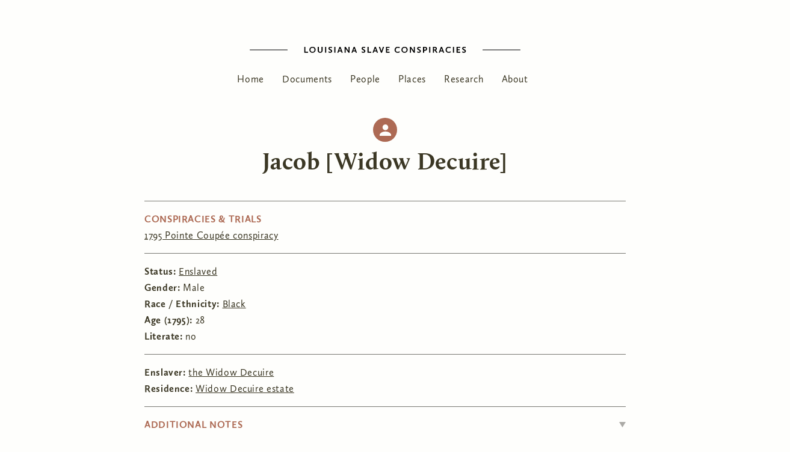

--- FILE ---
content_type: text/html; charset=utf-8
request_url: https://lsc.berkeley.edu/people/jacob-widow-decuire
body_size: 12103
content:
<!DOCTYPE html>
<html xmlns="http://www.w3.org/1999/xhtml" xml:lang="en" version="XHTML+RDFa 1.0" dir="ltr"
  xmlns:content="http://purl.org/rss/1.0/modules/content/"
  xmlns:dc="http://purl.org/dc/terms/"
  xmlns:foaf="http://xmlns.com/foaf/0.1/"
  xmlns:og="http://ogp.me/ns#"
  xmlns:rdfs="http://www.w3.org/2000/01/rdf-schema#"
  xmlns:sioc="http://rdfs.org/sioc/ns#"
  xmlns:sioct="http://rdfs.org/sioc/types#"
  xmlns:skos="http://www.w3.org/2004/02/skos/core#"
  xmlns:xsd="http://www.w3.org/2001/XMLSchema#"><!--<![endif]-->
	<head profile="http://www.w3.org/1999/xhtml/vocab">
		<title>Jacob [Widow Decuire] | Louisiana Slave Conspiracies</title>
		<meta charset="utf-8">
	  <meta content='IE=edge,chrome=1' http-equiv='X-UA-Compatible'>
	  <meta content='false' http-equiv='imagetoolbar'>
	  <meta content='on' http-equiv='cleartype'>
	  <meta content='True' name='HandheldFriendly'>
	  <meta content='320' name='MobileOptimized'>
	  <meta name="viewport" content="width=device-width">
	  <meta http-equiv="Content-Type" content="text/html; charset=utf-8" />
<meta name="Generator" content="Drupal 7 (http://drupal.org)" />
<link rel="canonical" href="/people/jacob-widow-decuire" />
<link rel="shortlink" href="/node/83" />
<link rel="shortcut icon" href="https://lsc.berkeley.edu/sites/default/files/louisiana-map-black-silhouette_extra-small.jpg" type="image/jpeg" />
    <link rel="stylesheet" href="https://fonts.googleapis.com/icon?family=Material+Icons">
	  <style type="text/css" media="all">
@import url("https://lsc.berkeley.edu/modules/system/system.base.css?rgd6cv");
@import url("https://lsc.berkeley.edu/modules/system/system.menus.css?rgd6cv");
@import url("https://lsc.berkeley.edu/modules/system/system.messages.css?rgd6cv");
@import url("https://lsc.berkeley.edu/modules/system/system.theme.css?rgd6cv");
</style>
<style type="text/css" media="all">
@import url("https://lsc.berkeley.edu/sites/all/modules/date/date_api/date.css?rgd6cv");
@import url("https://lsc.berkeley.edu/modules/field/theme/field.css?rgd6cv");
@import url("https://lsc.berkeley.edu/modules/node/node.css?rgd6cv");
@import url("https://lsc.berkeley.edu/modules/search/search.css?rgd6cv");
@import url("https://lsc.berkeley.edu/modules/user/user.css?rgd6cv");
@import url("https://lsc.berkeley.edu/sites/all/modules/views/css/views.css?rgd6cv");
@import url("https://lsc.berkeley.edu/sites/all/modules/ckeditor/css/ckeditor.css?rgd6cv");
</style>
<style type="text/css" media="all">
@import url("https://lsc.berkeley.edu/sites/all/modules/colorbox/styles/stockholmsyndrome/colorbox_style.css?rgd6cv");
@import url("https://lsc.berkeley.edu/sites/all/modules/ctools/css/ctools.css?rgd6cv");
@import url("https://lsc.berkeley.edu/sites/all/modules/biblio/biblio.css?rgd6cv");
@import url("https://lsc.berkeley.edu/sites/all/modules/leaflet/leaflet_extras.css?rgd6cv");
@import url("https://lsc.berkeley.edu/sites/all/libraries/leaflet/leaflet.css?rgd6cv");
</style>
<style type="text/css" media="all">
@import url("https://lsc.berkeley.edu/sites/all/themes/lsc/assets/css/style.css?rgd6cv");
</style>
	  <script type="text/javascript" src="https://lsc.berkeley.edu/sites/default/files/js/js_s5koNMBdK4BqfHyHNPWCXIL2zD0jFcPyejDZsryApj0.js"></script>
<script type="text/javascript">
<!--//--><![CDATA[//><!--
L_ROOT_URL = "/sites/all/libraries/leaflet/";
//--><!]]>
</script>
<script type="text/javascript" src="https://lsc.berkeley.edu/sites/default/files/js/js_9C0MP7VI1psZFXdVTfCJZKzqGBjSpS-XOQNCzQyh-lA.js"></script>
<script type="text/javascript" src="https://lsc.berkeley.edu/sites/default/files/js/js_SRI5WpprWzPjIYGsAqko8gzBmjUTllXATTxV_PXqRJQ.js"></script>
<script type="text/javascript">
<!--//--><![CDATA[//><!--
L.Icon.Default.imagePath = "/sites/all/libraries/leaflet/images/";
//--><!]]>
</script>
<script type="text/javascript" src="https://lsc.berkeley.edu/sites/default/files/js/js_rsGiM5M1ffe6EhN-RnhM5f3pDyJ8ZAPFJNKpfjtepLk.js"></script>
<script type="text/javascript">
<!--//--><![CDATA[//><!--
(function(i,s,o,g,r,a,m){i["GoogleAnalyticsObject"]=r;i[r]=i[r]||function(){(i[r].q=i[r].q||[]).push(arguments)},i[r].l=1*new Date();a=s.createElement(o),m=s.getElementsByTagName(o)[0];a.async=1;a.src=g;m.parentNode.insertBefore(a,m)})(window,document,"script","https://www.google-analytics.com/analytics.js","ga");ga("create", "UA-139536026-1", {"cookieDomain":"auto"});ga("set", "anonymizeIp", true);ga("send", "pageview");
//--><!]]>
</script>
<script type="text/javascript" src="https://lsc.berkeley.edu/sites/default/files/js/js_wjPcrXpc5oR2nlT8txqpDnZrjXBCbi00zx0o74Vp3A4.js"></script>
<script type="text/javascript" src="https://lsc.berkeley.edu/sites/default/files/js/js_uy_96joVP5EUOyC0QxYBXb1C4AF7jg4ly8nIqlhVwDA.js"></script>
<script type="text/javascript">
<!--//--><![CDATA[//><!--
jQuery.extend(Drupal.settings, {"basePath":"\/","pathPrefix":"","setHasJsCookie":0,"ajaxPageState":{"theme":"lsc","theme_token":"4NHxzyWbkd2nK1WzK3v3u04q8ZFAzixezA8Em66gx4U","js":{"sites\/all\/modules\/jquery_update\/replace\/jquery\/1.10\/jquery.min.js":1,"misc\/jquery-extend-3.4.0.js":1,"misc\/jquery-html-prefilter-3.5.0-backport.js":1,"misc\/jquery.once.js":1,"misc\/drupal.js":1,"0":1,"sites\/all\/libraries\/leaflet\/leaflet.js":1,"misc\/form.js":1,"sites\/all\/libraries\/colorbox\/jquery.colorbox-min.js":1,"sites\/all\/modules\/colorbox\/js\/colorbox.js":1,"sites\/all\/modules\/colorbox\/styles\/stockholmsyndrome\/colorbox_style.js":1,"sites\/all\/modules\/colorbox\/js\/colorbox_inline.js":1,"sites\/all\/modules\/leaflet\/leaflet.drupal.js":1,"1":1,"sites\/all\/modules\/google_analytics\/googleanalytics.js":1,"2":1,"sites\/all\/modules\/field_group\/field_group.js":1,"misc\/collapse.js":1,"sites\/all\/modules\/leaflet_more_maps\/leaflet_more_maps.js":1,"sites\/all\/themes\/lsc\/assets\/js\/default.min.js":1,"sites\/all\/themes\/lsc\/assets\/vendor\/slick\/slick.min.js":1},"css":{"modules\/system\/system.base.css":1,"modules\/system\/system.menus.css":1,"modules\/system\/system.messages.css":1,"modules\/system\/system.theme.css":1,"sites\/all\/modules\/date\/date_api\/date.css":1,"modules\/field\/theme\/field.css":1,"modules\/node\/node.css":1,"modules\/search\/search.css":1,"modules\/user\/user.css":1,"sites\/all\/modules\/views\/css\/views.css":1,"sites\/all\/modules\/ckeditor\/css\/ckeditor.css":1,"sites\/all\/modules\/colorbox\/styles\/stockholmsyndrome\/colorbox_style.css":1,"sites\/all\/modules\/ctools\/css\/ctools.css":1,"sites\/all\/modules\/biblio\/biblio.css":1,"sites\/all\/modules\/leaflet\/leaflet_extras.css":1,"sites\/all\/libraries\/leaflet\/leaflet.css":1,"sites\/all\/libraries\/leaflet\/leaflet.ie.css":1,"sites\/all\/themes\/lsc\/assets\/css\/style.css":1}},"colorbox":{"transition":"elastic","speed":"350","opacity":"0.85","slideshow":false,"slideshowAuto":true,"slideshowSpeed":"2500","slideshowStart":"start slideshow","slideshowStop":"stop slideshow","current":"{current} of {total}","previous":"\u00ab Prev","next":"Next \u00bb","close":"Close","overlayClose":true,"returnFocus":true,"maxWidth":"98%","maxHeight":"98%","initialWidth":"250","initialHeight":"300","fixed":true,"scrolling":false,"mobiledetect":true,"mobiledevicewidth":"480px","file_public_path":"\/sites\/default\/files","specificPagesDefaultValue":"admin*\nimagebrowser*\nimg_assist*\nimce*\nnode\/add\/*\nnode\/*\/edit\nprint\/*\nprintpdf\/*\nsystem\/ajax\nsystem\/ajax\/*"},"leaflet":[{"mapId":"leaflet-map-1211500314","map":{"label":"Atchafalaya Basin Map v1","description":"Mapbox basemap for Pointe Coupee using the lsc-mapbox account style named Platmap-on-black-background","settings":{"attributionControl":true,"closePopupOnClick":true,"doubleClickZoom":true,"dragging":true,"fadeAnimation":true,"layerControl":false,"maxZoom":15,"minZoom":12,"scrollWheelZoom":1,"touchZoom":true,"trackResize":true,"zoom":13,"zoomAnimation":true,"zoomControl":true,"maxBounds":[[30.58394,-91.6023],[30.76483,-91.31952]]},"layers":{"earth":{"urlTemplate":"\/\/api.mapbox.com\/styles\/v1\/lsc-mapbox\/cjv2pj9d16qxx1flvguutfpk6\/tiles\/{z}\/{x}\/{y}?access_token=pk.eyJ1IjoibHNjLW1hcGJveCIsImEiOiJjanQ3anpob3kwc3BjM3lwM2Fiem53azBuIn0.vD-F8hT9oRyX97C6-2DHMw","options":{"attribution":"","tileSize":512,"zoomOffset":-1}}}},"features":[{"type":"point","lat":30.72074,"lon":-91.5099,"popup":"\u003Ca href=\u0022\/places\/widow-decuire-estate\u0022\u003EWidow Decuire estate\u003C\/a\u003E","label":"Widow Decuire estate","icon":{"iconType":"marker","iconUrl":"\/sites\/all\/themes\/lsc\/assets\/img\/icons\/leaflet-marker.svg","shadowUrl":"\/sites\/all\/libraries\/leaflet\/images\/marker-shadow.png","iconSize":{"x":"25","y":"41"},"iconAnchor":{"x":"","y":""},"shadowAnchor":{"x":"","y":""},"popupAnchor":{"x":"0","y":"-50"},"iconImageStyle":"","htmlClass":""}}]}],"googleanalytics":{"trackOutbound":1,"trackMailto":1,"trackDownload":1,"trackDownloadExtensions":"7z|aac|arc|arj|asf|asx|avi|bin|csv|doc(x|m)?|dot(x|m)?|exe|flv|gif|gz|gzip|hqx|jar|jpe?g|js|mp(2|3|4|e?g)|mov(ie)?|msi|msp|pdf|phps|png|ppt(x|m)?|pot(x|m)?|pps(x|m)?|ppam|sld(x|m)?|thmx|qtm?|ra(m|r)?|sea|sit|tar|tgz|torrent|txt|wav|wma|wmv|wpd|xls(x|m|b)?|xlt(x|m)|xlam|xml|z|zip","trackColorbox":1},"field_group":{"hidden":"full","fieldset":"full"}});
//--><!]]>
</script>
		<meta http-equiv="cleartype" content="on">
	</head>
	<body class="html not-front not-logged-in no-sidebars page-node page-node- page-node-83 node-type-person" >
	  	  <div class="page" id='page-83'>
  <nav id='mobile-nav-block' class='mobile-nav mobile'>
  <a class='close_btn' href='#' title='Close this menu'>
	  <svg viewBox="0 0 25 25"><use xlink:href="#ui-close" /></svg>
  </a>
      </nav>
  
    
  <header id="site-header" role="navigation">
    <div class='logo'>
      <a href='/' title='home'><svg viewBox="0 0 450 10"><use xlink:href="#mark-h" /></svg>
    </div>
      <section id="block-system-main-menu" class="block block-system block-menu">
	  <div class='block_content' >
    <ul class="menu"><li class="first leaf"><a href="/" title="">Home      </a></li>
<li class="leaf"><a href="/documents" title="">Documents</a></li>
<li class="leaf"><a href="/people">People</a></li>
<li class="leaf"><a href="/places" title="">Places</a></li>
<li class="leaf"><a href="/research" title="">Research</a></li>
<li class="last leaf"><a href="/about">About</a></li>
</ul>  </div>
</section>  </header>
  
    
    
  <div id='content-area'>
    
    <div id='title-area'>
            <h1>Jacob [Widow Decuire]</h1>
          </div>
    
          <section id="wayfinding" role="navigation">
        <a name="wayfinding" tabindex="-1"></a>
              </section>
        
    <div id='local-tasks' class="tabs"></div>
  
    <main id="primary-content" role="main">
      <div class='content-column with-sidebar'>
        <a name="primary-content" tabindex="-1"></a>
             
          <section id="block-system-main" class="block block-system">
	  <div class='block_content' >
    <div class="node-83 node node-person node-promoted node-page" about="/people/jacob-widow-decuire" typeof="sioc:Item foaf:Document">

	<header class='node-header'>
		  	</header>
			
  <fieldset class="group-incident field-group-fieldset form-wrapper"><legend><span class="fieldset-legend">Conspiracies &amp; Trials</span></legend><div class="fieldset-wrapper"><div class="field field-name-field-incident field-type-taxonomy-term-reference field-label-hidden type-person">
    <div class="field-items">
          <div class="field-item even"><div class="textformatter-list"><a href="/conspiracy/1795">1795 Pointe Coupée conspiracy</a></div></div>
      </div>
</div>
</div></fieldset>
<fieldset class="group-person-basic field-group-fieldset form-wrapper"><div class="fieldset-wrapper"><div class="field field-name-field-social-status field-type-taxonomy-term-reference field-label-inline clearfix type-person">
      <div class="field-label">Status:&nbsp;</div>
    <div class="field-items">
          <div class="field-item even"><div class="textformatter-list"><a href="/status-occupation/enslaved">Enslaved</a></div></div>
      </div>
</div>
<div class="field field-name-field-gender field-type-list-text field-label-inline clearfix type-person">
      <div class="field-label">Gender:&nbsp;</div>
    <div class="field-items">
          <div class="field-item even">Male</div>
      </div>
</div>
<div class="field field-name-field-race-ethnicity field-type-taxonomy-term-reference field-label-inline clearfix type-person">
      <div class="field-label">Race / Ethnicity:&nbsp;</div>
    <div class="field-items">
          <div class="field-item even"><div class="textformatter-list"><a href="/race-ethnicity/black">Black</a></div></div>
      </div>
</div>
<div class="field field-name-field-ppl-age95 field-type-number-integer field-label-inline clearfix type-person">
      <div class="field-label">Age (1795):&nbsp;</div>
    <div class="field-items">
          <div class="field-item even">28</div>
      </div>
</div>
<div class="field field-name-field-literate field-type-list-boolean field-label-inline clearfix type-person">
      <div class="field-label">Literate:&nbsp;</div>
    <div class="field-items">
          <div class="field-item even">no</div>
      </div>
</div>
</div></fieldset>
<fieldset class="group-leftovers field-group-fieldset form-wrapper"><div class="fieldset-wrapper"><div class="field field-name-field-slaveowner field-type-node-reference field-label-inline clearfix type-person refype-person">
      <div class="field-label">Enslaver:&nbsp;</div>
    <div class="field-items">
          <div class="field-item even"><a href="/people/widow-decuire">the Widow Decuire</a></div>
      </div>
</div>
<div class="field field-name-field-residence-noderef field-type-node-reference field-label-inline clearfix type-person refype-place">
      <div class="field-label">Residence:&nbsp;</div>
    <div class="field-items">
          <div class="field-item even"><a href="/places/widow-decuire-estate">Widow Decuire estate</a></div>
      </div>
</div>
</div></fieldset>
<fieldset class="collapsible group-ppl-notes field-group-fieldset form-wrapper"><legend><span class="fieldset-legend">Additional notes</span></legend><div class="fieldset-wrapper"><div class="field field-name-field-ppl-notes field-type-text-long field-label-hidden type-person">
    <div class="field-items">
          <div class="field-item even"><p>Listed as owned by JP Decuir (as opposed to his widow) in Hall&#039;s rendering of testimony titles (see [page #s?]; the translations indictate otherwise With regard to age, the number should always be considered approximate for the enslaved, even when a fixed integer is given.</p>
</div>
      </div>
</div>
</div></fieldset>
<fieldset class="group-ppl-comments field-group-fieldset form-wrapper"><legend><span class="fieldset-legend">Comments?</span></legend><div class="fieldset-wrapper"><div class="field field-name-field-ppl-feedback field-type-link-field field-label-hidden type-person">
    <div class="field-items">
          <div class="field-item even"><a href="https://berkeley.qualtrics.com/jfe/form/SV_bDibG65mVuuSyvb">Send feedback regarding this person</a></div>
      </div>
</div>
</div></fieldset>
	<footer class='node-footer'>
  								</footer>
</div>  </div>
</section>  
              <aside role="complementary">
            <section id="block-views-0fb87a8ef18eeff18eb337e956f7075e" class="block block-views">
			<header class='group_header'>
		  				  <h2>Associated Places</h2>
		  		</header>
	  <div class='block_content' >
    <div class="view view-minimap-people-places-nodes view-id-minimap_people_places_nodes view-display-id-block view-dom-id-44b35430d22a070f351e78f59952c338">
        
  
  
      <div class="view-content">
      <div id="leaflet-map-1211500314" style="height: 300px"></div>
    </div>
  
  
  
  
      <div class="view-footer">
      <p><em>Places with unknown locations are not mapped.</em></p>
    </div>
  
  
</div>  </div>
</section><section id="block-views-testimony-by-this-person-block" class="block block-views">
			<header class='group_header'>
		  				  <h2>Testimony by Jacob [Widow Decuire]</h2>
		  		</header>
	  <div class='block_content' >
    <div class="view view-testimony-by-this-person view-id-testimony_by_this_person view-display-id-block view-dom-id-a77117eac107ae2d9b1662bfdbfa9866">
        
  
  
      <div class="view-content">
      <table  class="views-table cols-2">
         <thead>
      <tr>
                  <th  class="views-field views-field-nothing" scope="col">
            Date          </th>
                  <th  class="views-field views-field-field-document-type" scope="col">
            Type          </th>
              </tr>
    </thead>
    <tbody>
          <tr  class="odd views-row-first">
                  <td  class="views-field views-field-nothing">
            <a href="/node/342/viewer">May 14 1795</a>          </td>
                  <td  class="views-field views-field-field-document-type">
            Declaration          </td>
              </tr>
          <tr  class="even views-row-last">
                  <td  class="views-field views-field-nothing">
            <a href="/node/377/viewer">May 16 1795</a>          </td>
                  <td  class="views-field views-field-field-document-type">
            Declaration          </td>
              </tr>
      </tbody>
</table>
    </div>
  
  
  
  
  
  
</div>  </div>
</section>        </aside>
            </div>
    </main>
  </div>
  
    
    
    
  <footer id='page-footer' role="contentinfo">
    <div>
      <div class='marks'>
        <a id='lsc-mark' href='/' title="LSC Homepage"><svg viewBox="0 0 157.802 122.374"><use xlink:href="#mark-rev" /></svg></a>
      </div>
      <div class='footer'>
          <section id="block-block-10" class="block block-block">
	  <div class='block_content' >
    <p>© 2019 Louisiana Slave Conspiracies. For all content we encourage the exercise of <a href="https://www.law.cornell.edu/uscode/text/17/107" target="_blank">fair use</a> in compliance with Title 17 of the US Code.</p>
  </div>
</section><section id="block-menu-menu-footer-menu" class="block block-menu">
			<header class='group_header'>
		  				  <h2>Site Links</h2>
		  		</header>
	  <div class='block_content' >
    <ul class="menu"><li class="first leaf"><a href="mailto:lsc_project@berkeley.edu" title="Send us an email!">Contact</a></li>
<li class="leaf"><a href="https://berkeley.qualtrics.com/jfe/form/SV_8wQgQ5iMqxLtGUl?type=General&amp;docid=none&amp;title=General%20Feedback" title="We welcome your feedback on our site.">Feedback</a></li>
<li class="last leaf"><a href="/user/login" title="">Administrative Login</a></li>
</ul>  </div>
</section>    </div>
  </footer>
</div>  

<svg xmlns="http://www.w3.org/2000/svg" style="display: none;">
  <symbol id="mark-h" xmlns="http://www.w3.org/2000/svg" viewBox="0 0 450 10"><defs><style>.cls-1{fill:#4d4c4a;}.cls-2{fill:#1d1b12;}</style></defs><title>mark-h</title><g id="art"><g id="mark"><g id="wordmark"><path class="cls-1" d="M90.7.013h1.867V8.1h4.37V9.666H90.7Z"/><path class="cls-1" d="M104.415-.16c3.213,0,5.2,2.185,5.2,4.819a5.172,5.172,0,0,1-5.326,5.181,4.93,4.93,0,0,1-5.152-4.978A5,5,0,0,1,104.415-.16Zm-.086,8.422a3.337,3.337,0,0,0,3.343-3.487,3.293,3.293,0,1,0-6.585.029A3.275,3.275,0,0,0,104.329,8.262Z"/><path class="cls-1" d="M113.062.013h1.867V5.86c0,1.751.941,2.4,2.214,2.4a2.074,2.074,0,0,0,2.2-2.344V.013h1.867V5.846a3.81,3.81,0,0,1-4.081,3.994c-2.244,0-4.067-1.042-4.067-3.792Z"/><path class="cls-1" d="M125.285.013h1.867V9.666h-1.867Z"/><path class="cls-1" d="M131.258,7.379a4,4,0,0,0,2.388.84c.81,0,1.519-.362,1.519-1.028,0-1.736-4.3-1.678-4.3-4.587,0-1.477,1.216-2.764,3.329-2.764a9.228,9.228,0,0,1,2.619.434l-.3,1.679a6.55,6.55,0,0,0-2.286-.493c-.825,0-1.476.333-1.476.956,0,1.751,4.283,1.591,4.283,4.631,0,1.751-1.505,2.793-3.357,2.793a5.7,5.7,0,0,1-2.952-.811Z"/><path class="cls-1" d="M140.616.013h1.867V9.666h-1.867Z"/><path class="cls-1" d="M149.2-.059h1.78l3.632,9.725h-1.9L151.93,7.5H148.2l-.782,2.171h-1.852Zm-.449,6.006h2.619l-1.3-3.647Z"/><path class="cls-1" d="M157.683.013h1.881l4.7,6.8V.013h1.823V9.666h-1.9l-4.688-6.758V9.666h-1.824Z"/><path class="cls-1" d="M172.8-.059h1.78l3.632,9.725h-1.9L175.535,7.5H171.8l-.782,2.171h-1.852Zm-.449,6.006h2.619l-1.3-3.647Z"/><path class="cls-1" d="M186.466,7.379a4,4,0,0,0,2.389.84c.81,0,1.519-.362,1.519-1.028,0-1.736-4.3-1.678-4.3-4.587,0-1.477,1.215-2.764,3.328-2.764a9.239,9.239,0,0,1,2.62.434l-.3,1.679a6.552,6.552,0,0,0-2.287-.493c-.825,0-1.476.333-1.476.956,0,1.751,4.284,1.591,4.284,4.631,0,1.751-1.505,2.793-3.358,2.793a5.7,5.7,0,0,1-2.952-.811Z"/><path class="cls-1" d="M195.825.013h1.867V8.1h4.37V9.666h-6.237Z"/><path class="cls-1" d="M207.788-.059h1.78L213.2,9.666h-1.9L210.523,7.5h-3.734l-.782,2.171h-1.852Zm-.449,6.006h2.619l-1.3-3.647Z"/><path class="cls-1" d="M214.7.013h1.983l2.359,6.932L221.4.013h1.911L219.9,9.738h-1.78Z"/><path class="cls-1" d="M226.387.013h6.093V1.576h-4.226V3.993h3.329V5.542h-3.329V8.1h4.327V9.666h-6.194Z"/><path class="cls-1" d="M246.191-.16a6.438,6.438,0,0,1,3.343.8l-.71,1.577a4.65,4.65,0,0,0-2.706-.753A3.217,3.217,0,0,0,242.7,4.832a3.259,3.259,0,0,0,3.386,3.387,4.819,4.819,0,0,0,2.822-.883l.753,1.36a5.615,5.615,0,0,1-3.69,1.144c-2.837,0-5.181-1.795-5.181-4.848A5.052,5.052,0,0,1,246.191-.16Z"/><path class="cls-1" d="M257.414-.16c3.213,0,5.2,2.185,5.2,4.819a5.171,5.171,0,0,1-5.326,5.181,4.93,4.93,0,0,1-5.152-4.978A5,5,0,0,1,257.414-.16Zm-.086,8.422a3.337,3.337,0,0,0,3.343-3.487,3.293,3.293,0,1,0-6.585.029A3.276,3.276,0,0,0,257.328,8.262Z"/><path class="cls-1" d="M266.177.013h1.881l4.7,6.8V.013h1.823V9.666h-1.9L268,2.908V9.666h-1.824Z"/><path class="cls-1" d="M278.688,7.379a4,4,0,0,0,2.388.84c.81,0,1.52-.362,1.52-1.028,0-1.736-4.3-1.678-4.3-4.587,0-1.477,1.215-2.764,3.328-2.764a9.228,9.228,0,0,1,2.619.434l-.3,1.679a6.552,6.552,0,0,0-2.287-.493c-.825,0-1.476.333-1.476.956,0,1.751,4.284,1.591,4.284,4.631,0,1.751-1.506,2.793-3.358,2.793a5.7,5.7,0,0,1-2.952-.811Z"/><path class="cls-1" d="M288.046.013h3.372c2.489,0,3.56,1.4,3.56,3.068a3.267,3.267,0,0,1-3.56,3.315h-1.5v3.27h-1.867Zm3.069,4.819c1.316,0,1.91-.636,1.91-1.649,0-.912-.478-1.607-1.91-1.607h-1.2V4.832Z"/><path class="cls-1" d="M298.33.013H300.2V9.666H298.33Z"/><path class="cls-1" d="M304.4.013h3.213c2.489,0,3.56,1.3,3.56,2.88A2.93,2.93,0,0,1,309.5,5.556l2.721,4.11h-2.2l-2.373-3.647h-1.375V9.666H304.4Zm2.924,4.458c1.288,0,1.895-.579,1.895-1.491,0-.8-.477-1.4-1.91-1.4h-1.042v2.9Z"/><path class="cls-1" d="M317.829-.059h1.78l3.632,9.725h-1.895L320.564,7.5h-3.733l-.782,2.171H314.2Zm-.448,6.006H320L318.7,2.3Z"/><path class="cls-1" d="M330.978-.16a6.434,6.434,0,0,1,3.343.8l-.709,1.577a4.654,4.654,0,0,0-2.706-.753,3.216,3.216,0,0,0-3.415,3.372,3.259,3.259,0,0,0,3.386,3.387,4.814,4.814,0,0,0,2.821-.883l.753,1.36a5.615,5.615,0,0,1-3.69,1.144c-2.837,0-5.181-1.795-5.181-4.848A5.052,5.052,0,0,1,330.978-.16Z"/><path class="cls-1" d="M337.788.013h1.867V9.666h-1.867Z"/><path class="cls-1" d="M343.863.013h6.092V1.576H345.73V3.993h3.328V5.542H345.73V8.1h4.327V9.666h-6.194Z"/><path class="cls-1" d="M353.524,7.379a4,4,0,0,0,2.389.84c.81,0,1.519-.362,1.519-1.028,0-1.736-4.3-1.678-4.3-4.587,0-1.477,1.215-2.764,3.328-2.764a9.239,9.239,0,0,1,2.62.434l-.3,1.679a6.552,6.552,0,0,0-2.287-.493c-.825,0-1.476.333-1.476.956,0,1.751,4.284,1.591,4.284,4.631,0,1.751-1.5,2.793-3.358,2.793a5.7,5.7,0,0,1-2.952-.811Z"/></g><g id="right-line"><path class="cls-2" d="M62.505,5.428H.517a.517.517,0,1,1,0-1.033H62.505a.517.517,0,1,1,0,1.033Z"/></g><g id="left-line"><path class="cls-2" d="M449.483,5.428H387.5a.517.517,0,1,1,0-1.033h61.988a.517.517,0,1,1,0,1.033Z"/></g></g></g></symbol>
  <symbol id="mark-rev" xmlns="http://www.w3.org/2000/svg" viewBox="0 0 157.802 122.374"><defs><style>.cls-1{fill:#fefefc;}</style></defs><title>mark-rev</title><g id="art"><path class="cls-1" d="M157.115,1.374H.687A.687.687,0,0,1,.687,0H157.115a.687.687,0,1,1,0,1.374Z"/><path class="cls-1" d="M0,22.185H2.48V32.933H8.287v2.076H0Z"/><path class="cls-1" d="M18.231,21.954c4.268,0,6.9,2.9,6.9,6.4a6.869,6.869,0,0,1-7.075,6.883,6.55,6.55,0,0,1-6.845-6.614A6.65,6.65,0,0,1,18.231,21.954Zm-.115,11.19a4.433,4.433,0,0,0,4.441-4.633,4.25,4.25,0,0,0-4.364-4.461,4.285,4.285,0,0,0-4.384,4.5A4.352,4.352,0,0,0,18.116,33.144Z"/><path class="cls-1" d="M29.735,22.185h2.48v7.767c0,2.327,1.25,3.192,2.942,3.192,1.769,0,2.922-1.057,2.922-3.114V22.185h2.48v7.748c0,3.461-2.442,5.307-5.422,5.307s-5.4-1.384-5.4-5.038Z"/><path class="cls-1" d="M45.987,22.185h2.48V35.009h-2.48Z"/><path class="cls-1" d="M53.93,31.972A5.308,5.308,0,0,0,57.1,33.086c1.076,0,2.018-.48,2.018-1.364,0-2.308-5.71-2.231-5.71-6.1,0-1.961,1.615-3.673,4.422-3.673a12.241,12.241,0,0,1,3.48.578l-.4,2.23a8.706,8.706,0,0,0-3.037-.654c-1.1,0-1.962.442-1.962,1.269,0,2.326,5.691,2.115,5.691,6.152,0,2.327-2,3.711-4.46,3.711a7.579,7.579,0,0,1-3.922-1.077Z"/><path class="cls-1" d="M66.374,22.185h2.48V35.009h-2.48Z"/><path class="cls-1" d="M77.778,22.089h2.365l4.826,12.92H82.45l-1.038-2.884H76.451l-1.038,2.884H72.952Zm-.6,7.979h3.48l-1.73-4.845Z"/><path class="cls-1" d="M89.069,22.185h2.5l6.248,9.037V22.185h2.423V35.009H97.721l-6.229-8.978v8.978H89.069Z"/><path class="cls-1" d="M109.167,22.089h2.364l4.826,12.92h-2.518L112.8,32.125H107.84L106.8,35.009h-2.461Zm-.6,7.979h3.48l-1.731-4.845Z"/><path class="cls-1" d="M.711,64.943a5.317,5.317,0,0,0,3.173,1.115c1.076,0,2.019-.481,2.019-1.365C5.9,62.386.192,62.462.192,58.6c0-1.961,1.615-3.672,4.422-3.672a12.26,12.26,0,0,1,3.48.577l-.4,2.23a8.706,8.706,0,0,0-3.037-.654c-1.1,0-1.961.442-1.961,1.269,0,2.326,5.691,2.115,5.691,6.152,0,2.326-2,3.711-4.461,3.711A7.583,7.583,0,0,1,0,67.134Z"/><path class="cls-1" d="M13.155,55.157h2.48V65.9h5.807V67.98H13.155Z"/><path class="cls-1" d="M29.06,55.06h2.365L36.25,67.98H33.732L32.694,65.1H27.733L26.7,67.98H24.234Zm-.6,7.979h3.48l-1.731-4.845Z"/><path class="cls-1" d="M38.255,55.157h2.634l3.134,9.209,3.134-9.209H49.7L45.157,68.076H42.793Z"/><path class="cls-1" d="M53.8,55.157h8.094v2.076H56.275v3.211H60.7V62.5H56.275v3.4h5.749V67.98H53.8Z"/><path class="cls-1" d="M7.171,87.9a8.547,8.547,0,0,1,4.442,1.058l-.942,2.1a6.187,6.187,0,0,0-3.6-1,4.273,4.273,0,0,0-4.537,4.48,4.33,4.33,0,0,0,4.5,4.5,6.4,6.4,0,0,0,3.749-1.173l1,1.807a7.465,7.465,0,0,1-4.9,1.519C3.115,101.183,0,98.8,0,94.742,0,90.916,2.749,87.9,7.171,87.9Z"/><path class="cls-1" d="M22.1,87.9c4.269,0,6.9,2.9,6.9,6.4a6.869,6.869,0,0,1-7.075,6.883,6.549,6.549,0,0,1-6.844-6.614A6.648,6.648,0,0,1,22.1,87.9Zm-.115,11.19a4.433,4.433,0,0,0,4.441-4.634,4.249,4.249,0,0,0-4.364-4.46,4.285,4.285,0,0,0-4.384,4.5A4.352,4.352,0,0,0,21.981,99.087Z"/><path class="cls-1" d="M33.754,88.128h2.5L42.5,97.164V88.128h2.422v12.824H42.406l-6.229-8.979v8.979H33.754Z"/><path class="cls-1" d="M50.391,97.914a5.31,5.31,0,0,0,3.172,1.116c1.077,0,2.019-.481,2.019-1.366,0-2.307-5.71-2.23-5.71-6.094,0-1.961,1.615-3.673,4.421-3.673a12.251,12.251,0,0,1,3.48.577l-.4,2.23a8.726,8.726,0,0,0-3.038-.653c-1.1,0-1.961.442-1.961,1.269,0,2.326,5.691,2.114,5.691,6.152,0,2.326-2,3.711-4.461,3.711a7.583,7.583,0,0,1-3.922-1.077Z"/><path class="cls-1" d="M62.834,88.128h4.48c3.307,0,4.73,1.865,4.73,4.076,0,2.749-2.038,4.4-4.73,4.4h-2v4.345H62.834Zm4.076,6.4c1.75,0,2.538-.847,2.538-2.192,0-1.212-.634-2.135-2.538-2.135H65.315v4.327Z"/><path class="cls-1" d="M76.509,88.128H78.99v12.824H76.509Z"/><path class="cls-1" d="M84.587,88.128h4.269c3.307,0,4.729,1.731,4.729,3.826a3.894,3.894,0,0,1-2.23,3.538l3.614,5.46H92.047l-3.153-4.845H87.068v4.845H84.587Zm3.884,5.922c1.711,0,2.519-.769,2.519-1.98,0-1.058-.635-1.866-2.538-1.866H87.068V94.05Z"/><path class="cls-1" d="M102.435,88.032H104.8l4.826,12.92h-2.519l-1.038-2.884h-4.96l-1.038,2.884H97.609Zm-.6,7.979h3.48l-1.731-4.845Z"/><path class="cls-1" d="M119.917,87.9a8.546,8.546,0,0,1,4.441,1.058l-.942,2.1a6.187,6.187,0,0,0-3.6-1,4.273,4.273,0,0,0-4.537,4.48,4.33,4.33,0,0,0,4.5,4.5,6.4,6.4,0,0,0,3.749-1.173l1,1.807a7.465,7.465,0,0,1-4.9,1.519c-3.768,0-6.883-2.384-6.883-6.441C112.745,90.916,115.494,87.9,119.917,87.9Z"/><path class="cls-1" d="M128.978,88.128h2.48v12.824h-2.48Z"/><path class="cls-1" d="M137.055,88.128h8.095V90.2h-5.614v3.211h4.422v2.057h-4.422v3.4h5.748v2.077h-8.229Z"/><path class="cls-1" d="M149.9,97.914a5.314,5.314,0,0,0,3.173,1.116c1.076,0,2.018-.481,2.018-1.366,0-2.307-5.71-2.23-5.71-6.094,0-1.961,1.615-3.673,4.422-3.673a12.26,12.26,0,0,1,3.48.577l-.4,2.23a8.717,8.717,0,0,0-3.037-.653c-1.1,0-1.961.442-1.961,1.269,0,2.326,5.69,2.114,5.69,6.152,0,2.326-2,3.711-4.46,3.711a7.583,7.583,0,0,1-3.922-1.077Z"/><path class="cls-1" d="M157.115,122.374H.687a.687.687,0,1,1,0-1.374H157.115a.687.687,0,0,1,0,1.374Z"/></g></symbol>
  <symbol id="ui-close" xmlns="http://www.w3.org/2000/svg" viewBox="0 0 25 25"><defs><style>.cls-1{fill:#3b3724;}</style></defs><title>close</title><path class="cls-1" d="M12.5,25A12.5,12.5,0,1,1,25,12.5,12.514,12.514,0,0,1,12.5,25Zm0-23A10.505,10.505,0,1,0,23.006,12.5,10.517,10.517,0,0,0,12.5,2Zm6.536,9.374H5.964v2.262H19.036Z"/></symbol>
  <symbol id="mark-berkeley" data-name="Layer 1" xmlns="http://www.w3.org/2000/svg" viewBox="0 0 172.758 53.168"><defs><style>.cls-1{fill:#fefefc;}</style></defs><title>berkeley_mark</title><path class="cls-1" d="M13.419,19.087c-1.764,0-2.268.253-2.268,1.639V32c0,.568.188,4.095.755,4.726.693.755,2.709,1.2,4.725,1.2,4.787,0,8.316-3.277,8.316-8.757,0-5.671-4.662-10.081-11.528-10.081M15.5,1.512c-4.158,0-4.346.566-4.346,1.826V17.009c0,1.008.818.882,2.33.882a50.73,50.73,0,0,1,6.489.378c1.826-1.386,3.906-2.583,3.906-7.559,0-3.15-2.646-9.2-8.379-9.2m.819,37.546c-2.646,0-5.292-.63-8.064-.63-2.646,0-4.031.252-6.047.252-.63,0-1.071-.063-1.071-.692s.378-.757,1.763-.757c2.835,0,2.962-.125,2.962-1.07V7.182c0-4.977-1.009-5.544-2.772-5.544C.251,1.638,0,1.575,0,.819c0-.441.188-.5,1.259-.5,1.954,0,3.906.063,6.111.063C8.693.378,11.718,0,17.387,0c8.19,0,11.718,4.221,11.718,8.693S26.4,15.371,24.38,16.757a21.541,21.541,0,0,0-2.584,1.7c0,.126,1.2.441,2.458,1.071,2.96,1.512,6.678,3.654,6.678,9.135,0,7.056-5.859,10.394-14.616,10.394"/><path class="cls-1" d="M42.577,16.84c-4.165,0-5.48,6.245-5.48,7.013,0,.274,0,.329.658.329,2.849,0,5.807-.713,9.917-1.371.6-.109.658-.219.658-.547,0-1.37-3.232-5.424-5.753-5.424m8.438,6.574a85.137,85.137,0,0,1-13.15,1.918c-.878.056-1.042.329-1.042,1.59,0,7.562,5.863,9.588,10.028,9.588A14.658,14.658,0,0,0,52.769,35.2c.274,0,.438.329.438.439,0,.273-4.658,3.726-9.1,3.726-4.492,0-11.177-2.192-11.177-11.342,0-7.727,5.206-12.33,10.191-12.33a12.183,12.183,0,0,1,8.329,4.11,8.356,8.356,0,0,1,1.809,2.849c0,.219-.767.438-2.247.767"/><path class="cls-1" d="M71.07,21.935c-.768,0-1.425-2.247-4.165-2.247-3.178,0-4.383,1.315-4.383,3.616V34.593c0,2.684.164,2.684,4.219,2.684,1.424,0,1.479.165,1.479.658,0,.6-.055.548-1.479.548-.768,0-4.438-.274-6.192-.274-1.863,0-3.726.274-4.493.274-1.261,0-1.371,0-1.371-.548s.055-.658,1.371-.658c2.246,0,2.411-.054,2.411-.822V21.442c0-3.726.109-3.835-2.959-3.835-.987,0-.987.054-.987-.548,0-.659-.055-.823.877-.823,1.863,0,2.9.109,4,.109.877,0,1.917-.273,2.795-.273.219,0,.439.164.439.6,0,.274-.11,1.48-.11,1.644,0,.493.054.876.274.876.822,0,3.4-2.85,5.971-2.85.988,0,3.508,1.207,3.508,2.631,0,.548-.877,2.959-1.205,2.959"/><path class="cls-1" d="M96.987,38.7c-.657,0-1.369-.054-1.862-.054-.657,0-2.3.054-3.068.054-.987,0-1.481-1.37-3.782-4s-4.6-6.082-4.932-6.082a10.11,10.11,0,0,0-1.918,1.15c-.876.549-1.644.933-1.644,1.426v3.452c0,2.574-.109,2.574,3.288,2.574,1.26,0,1.479.274,1.479.713,0,.548-.273.548-1.479.548-.822,0-3.342-.109-5.095-.109-1.864,0-3.891.109-4.658.109-1.261,0-1.589-.055-1.589-.548,0-.439.274-.713,1.589-.713,1.862,0,2.356,0,2.356-.822,0-1.588.164-17.808.164-29.369,0-3.89-.438-4.383-1.917-4.383-2.247,0-2.466-.165-2.466-.549,0-.548.11-.767.712-.767a33.574,33.574,0,0,0,7.671-1.2c.274,0,.384.164.384.493,0,.712-.11,3.014-.11,4.767,0,8.329-.329,14.466-.329,23.4,0,.22.055.384.22.384,1.37,0,7.07-5.041,8.823-6.686,2.137-2.026,2.629-2.958,2.629-4.108,0-.877-.164-.987-2.575-.987-.822,0-1.1-.109-1.1-.6,0-.439.274-.548.987-.548.547,0,1.588.164,2.246.164.712,0,3.89-.164,4.548-.164.439,0,.658.055.658.219,0,.494-1.863,2.85-3.561,4.494-2.741,2.685-6.138,5.095-6.138,5.479,0,.494.986,1.535,4.822,6.138,1.864,2.246,3.617,4.93,5.479,4.93,1.315,0,1.754.275,1.754.713,0,.383-.384.493-1.59.493"/><path class="cls-1" d="M106.468,16.84c-4.164,0-5.478,6.245-5.478,7.013,0,.274,0,.329.657.329,2.848,0,5.807-.713,9.917-1.371.6-.109.658-.219.658-.547,0-1.37-3.233-5.424-5.754-5.424m8.439,6.574a85.114,85.114,0,0,1-13.151,1.918c-.877.056-1.041.329-1.041,1.59,0,7.562,5.862,9.588,10.027,9.588a14.671,14.671,0,0,0,5.919-1.315c.273,0,.437.329.437.439,0,.273-4.657,3.726-9.095,3.726-4.494,0-11.178-2.192-11.178-11.342,0-7.727,5.2-12.33,10.191-12.33a12.191,12.191,0,0,1,8.33,4.11,8.373,8.373,0,0,1,1.807,2.849c0,.219-.766.438-2.246.767"/><path class="cls-1" d="M126.972,38.483c-.822,0-2.027-.11-3.014-.11-1.863,0-4.767.11-5.534.11-1.261,0-1.371-.11-1.371-.547,0-.384.055-.713,1.371-.713,2.246,0,3.178.054,3.178-.932V6.1c0-3.451-.329-3.451-2.794-3.451-.986,0-1.535-.109-1.535-.714,0-.657.439-.6,1.371-.657a29.135,29.135,0,0,0,6.684-1.2c.274,0,.547.274.547.876,0,.658-.273,2.631-.273,4.275,0,20.876-.274,25.205-.274,26.794,0,4.548.383,5.151,1.37,5.151,2.739,0,2.63.328,2.63.768,0,.547-.384.547-2.356.547"/><path class="cls-1" d="M138.073,16.84c-4.164,0-5.48,6.245-5.48,7.013,0,.274,0,.329.658.329,2.85,0,5.808-.713,9.918-1.371.6-.109.659-.219.659-.547,0-1.37-3.235-5.424-5.755-5.424m8.439,6.574a85.114,85.114,0,0,1-13.151,1.918c-.877.056-1.042.329-1.042,1.59,0,7.562,5.864,9.588,10.028,9.588a14.638,14.638,0,0,0,5.917-1.315c.275,0,.439.329.439.439,0,.273-4.657,3.726-9.095,3.726-4.5,0-11.18-2.192-11.18-11.342,0-7.727,5.207-12.33,10.193-12.33a12.185,12.185,0,0,1,8.329,4.11,8.365,8.365,0,0,1,1.808,2.849c0,.219-.768.438-2.246.767"/><path class="cls-1" d="M171.333,17.552c-1.206,0-3.617,6.575-7.945,17.1-3.453,8.382-5.918,12.821-7.671,16.438-.6,1.206-1.261,1.26-2.466,1.425-1.644.219-2.027.657-3.233.657-.932,0-1.479-.274-1.479-.548,0-.328,2.575-.657,4.438-3.014,1.973-2.465,6.685-8.931,6.685-10.574,0-.6-4.383-10.741-7.4-17.864-1.369-3.288-1.754-3.562-2.739-3.562-1.1,0-1.15-.054-1.15-.547s.164-.768,1.15-.768c1.534,0,1.918.109,3.233.109,1.533,0,3.451-.164,5.2-.164,1.15,0,1.369.219,1.369.823,0,.493-.219.547-1.369.547-1.315,0-1.644.329-1.644,1.589,0,1.59,1.425,3.507,4.712,11.946.44,1.151,1.1,2.082,1.316,2.082.383,0,.712-.767,1.589-3.343,1.314-3.945,3.287-9.644,3.287-10.411,0-1.643,0-1.972-1.863-1.972-1.7,0-1.918,0-1.918-.548,0-.713.164-.713,1.151-.713,1.48,0,2.465.109,3.946.109.822,0,2.3-.218,3.068-.218.877,0,1.151.054,1.151.657,0,.494-.768.768-1.425.768"/></symbol>
</svg>
	  	</body>
</html>